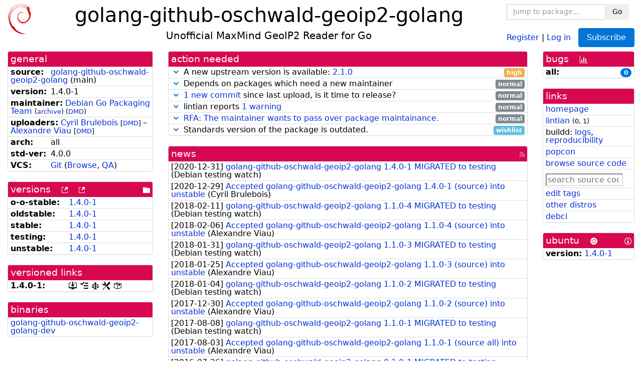

--- FILE ---
content_type: text/html; charset=utf-8
request_url: https://tracker.debian.org/pkg/golang-github-oschwald-geoip2-golang
body_size: 5470
content:

<!DOCTYPE html>
<html>
    <head>
        <meta charset="utf-8">
        <title>golang-github-oschwald-geoip2-golang - Debian Package Tracker</title>
        <meta name="viewport" content="width=device-width, initial-scale=1, shrink-to-fit=no">
	<meta http-equiv="x-ua-compatible" content="ie=edge">
        <link href="/static/css/bootstrap.min.css" rel="stylesheet" media="screen">
        <link href="/static/css/octicons.css" rel="stylesheet" media="screen">
        <link href="/static/css/style.css" rel="stylesheet" media="screen">
        <link type="application/opensearchdescription+xml" title="Debian Package Tracker Search" rel="search" href="/search.xml"/>
        

        
<link rel="alternate" type="application/rss+xml" title="RSS" href="/pkg/golang-github-oschwald-geoip2-golang/rss">

        
<link href="/static/css/dense.css" rel="stylesheet" media="screen">

    
        
        <link rel="vcs-git" href="https://salsa.debian.org/go-team/packages/golang-github-oschwald-geoip2-golang.git" title="git repository for golang-github-oschwald-geoip2-golang">
        
    

    
        
    

    
        
    

    
        
    


    </head>
    <body>
        
        <header class="page-header">
            <div class="container-fluid">
                
		<div class="row">
		<div class="col-xs-12 text-xs-center">
		    <div class="pull-xs-left">
<a href="/"><img src="/static/img/logo.png" alt="Debian Package Tracker" title="Visit the main page" ></a>
</div>
		    <div class="pull-xs-right">
		    
    <div class="m-b-1">
    <div class="text-xs-left"><form class="form-inline" id="package-search-form" action="/search" method="GET"><div class="form-group"><input type="search" class="form-control form-control-sm package-completion" name="package_name" id='package-search-input' placeholder="Jump to package..."></div><div class="form-group"><button type="submit" class="btn btn-default btn-sm">Go</button></div></form></div>

    </div>
    
    <span><a id="account-register" href="/accounts/register/">Register</a></span>
    <span>|</span>
    <span><a id="account-login" href="/accounts/login/">Log in</a></span>



    
	
	<div class="btn-group" role="group" style="margin-left: 10px;">
	  <a href="/accounts/login/?next=/pkg/golang-github-oschwald-geoip2-golang" id='subscribe-not-logged-in-button' class="btn btn-primary">Subscribe</a>
	</div>
    


		    </div>
		    
    <div>
    <h1>golang-github-oschwald-geoip2-golang</h1>
    
    <h5>Unofficial MaxMind GeoIP2 Reader for Go</h5>
    
    </div>

		</div>
		</div>
                
            </div>
        </header>
        

	

<div id="choose-email-modal" class="modal hide fade" tabindex="-1" role="dialog" aria-labelledby="myModalLabel" aria-hidden="true"><div class="modal-dialog" role="document"><div class="modal-content"><div class="modal-header"><button type="button" class="close" data-dismiss="modal" aria-hidden="true">×</button><h3>Choose email to subscribe with</h3></div><div class="modal-body"></div><div class="modal-footer"><button class="btn btn-default" id="cancel-choose-email" data-dismiss="modal" aria-hidden="true">Cancel</button></div></div></div></div>

<div class="container-fluid main">
    <div class="row">
        <div class="col-md-3" id="dtracker-package-left">
            
            
                <div class="panel" role="complementary">
    <div class="panel-heading" role="heading">
        general
    </div>
    <div class="panel-body">
        

<ul class="list-group list-group-flush">
    
    <li class="list-group-item">
        <span class="list-item-key"><b>source:</b></span>
	
	<a href="https://packages.debian.org/src:golang-github-oschwald-geoip2-golang">golang-github-oschwald-geoip2-golang</a>
		
		(<span id="component" title="Repository's component">main</span>)
		
	
    </li>
    

    
    <li class="list-group-item">
        <span class="list-item-key"><b>version:</b></span>
        1.4.0-1
    </li>
    

    
    <li class="list-group-item">
        <span class="list-item-key"><b>maintainer:</b></span>
	
	
	<a href="https://qa.debian.org/developer.php?login=pkg-go-maintainers%40lists.alioth.debian.org">Debian Go Packaging Team</a>
	
	
	    
		<small>
		    (<a href="https://lists.alioth.debian.org/pipermail/pkg-go-maintainers/" title="Archives for the Debian Go Packaging Team list">archive</a>)
		</small>
	    
	    
		<small>
		(<a href="https://udd.debian.org/dmd/?pkg-go-maintainers%40lists.alioth.debian.org#todo" title="UDD&#x27;s Debian Maintainer Dashboard">DMD</a>)
		</small>
	    
	
    </li>
    

    
    <li class="list-group-item">
        <span class="list-item-key"><b>uploaders:</b></span>
	
	    
	    
	    <a href="https://qa.debian.org/developer.php?login=cyril%40debamax.com">Cyril Brulebois</a>
	    
	    
	    
	    
		<small>
		[<a href="https://udd.debian.org/dmd/?cyril%40debamax.com#todo" title="UDD&#x27;s Debian Maintainer Dashboard">DMD</a>]
		</small>
	    
	    
	    
	    –
	    
	
	    
	    
	    <a href="https://qa.debian.org/developer.php?login=aviau%40debian.org">Alexandre Viau</a>
	    
	    
	    
	    
		<small>
		[<a href="https://udd.debian.org/dmd/?aviau%40debian.org#todo" title="UDD&#x27;s Debian Maintainer Dashboard">DMD</a>]
		</small>
	    
	    
	    
	
    </li>
    

    
    <li class="list-group-item">
        <span class="list-item-key"><b>arch:</b></span>
        all 
    </li>
    

    
    <li class="list-group-item">
        <span class="list-item-key"><b>std-ver:</b></span>
        4.0.0
    </li>
    

    
    <li class="list-group-item">
        <span class="list-item-key"><b>VCS:</b></span>
	
	
	    
	    <a rel="vcs-git" href="https://salsa.debian.org/go-team/packages/golang-github-oschwald-geoip2-golang.git">Git</a>
	    
	
	
	(<a href="https://salsa.debian.org/go-team/packages/golang-github-oschwald-geoip2-golang">Browse</a>, <a href="https://qa.debian.org/cgi-bin/vcswatch?package=golang-github-oschwald-geoip2-golang">QA</a>)
	
	
    </li>
    
</ul>


    </div>
</div>

            
            
            
                <div class="panel" role="complementary">
    <div class="panel-heading" role="heading">
        
<div class="row">
<div class="col-xs-12">
    versions
    
    
    <a class="m-l-1" href="https://qa.debian.org/madison.php?package=golang-github-oschwald-geoip2-golang">
        <span role="img" aria-label="more versions can be listed by madison" class="octicon octicon-link-external" title="more versions can be listed by madison"><span class="sr-only">[more versions can be listed by madison]</span></span>
    </a>
    
    <a class="m-l-1" href="https://snapshot.debian.org/package/golang-github-oschwald-geoip2-golang/">
        <span role="img" aria-label="old versions available from snapshot.debian.org" class="octicon octicon-link-external" title="old versions available from snapshot.debian.org"><span class="sr-only">[old versions available from snapshot.debian.org]</span></span>
    </a>
    
    
    
    <div class="pull-xs-right">
	
	<a href="https://deb.debian.org/debian/pool/main/g/golang-github-oschwald-geoip2-golang"><span role="img" aria-label="pool directory" class="octicon octicon-file-directory" title="pool directory"><span class="sr-only">[pool directory]</span></span></a>
	
    </div>
    
</div>
</div>

    </div>
    <div class="panel-body">
        
<ul class="list-group list-group-flush">

    
    <li class="list-group-item">
	<span class="list-item-key versions-repository" title="Debian 11 (bullseye / oldoldstable)">
	    <b>o-o-stable:</b>
	</span>
	
	<a href="https://packages.debian.org/source/oldoldstable/golang-github-oschwald-geoip2-golang">1.4.0-1</a>
	
    </li>
    
    <li class="list-group-item">
	<span class="list-item-key versions-repository" title="Debian 12 (bookworm / oldstable)">
	    <b>oldstable:</b>
	</span>
	
	<a href="https://packages.debian.org/source/oldstable/golang-github-oschwald-geoip2-golang">1.4.0-1</a>
	
    </li>
    
    <li class="list-group-item">
	<span class="list-item-key versions-repository" title="Debian 13 (trixie / stable)">
	    <b>stable:</b>
	</span>
	
	<a href="https://packages.debian.org/source/stable/golang-github-oschwald-geoip2-golang">1.4.0-1</a>
	
    </li>
    
    <li class="list-group-item">
	<span class="list-item-key versions-repository" title="Debian Forky (forky / testing)">
	    <b>testing:</b>
	</span>
	
	<a href="https://packages.debian.org/source/testing/golang-github-oschwald-geoip2-golang">1.4.0-1</a>
	
    </li>
    
    <li class="list-group-item">
	<span class="list-item-key versions-repository" title="Debian Unstable (sid / unstable)">
	    <b>unstable:</b>
	</span>
	
	<a href="https://packages.debian.org/source/unstable/golang-github-oschwald-geoip2-golang">1.4.0-1</a>
	
    </li>
    


    
    
</ul>

    </div>
</div>

            
            
            
                <div class="panel" role="complementary">
    <div class="panel-heading" role="heading">
        versioned links
    </div>
    <div class="panel-body">
        
<ul class="list-group list-group-flush">
    
    <li class="list-group-item">
        <span class="list-item-key versioned-links-version"><b>1.4.0-1:</b></span>
	
	    
	    <span class="versioned-links-icon"><a href="https://deb.debian.org/debian/pool/main/g/golang-github-oschwald-geoip2-golang/golang-github-oschwald-geoip2-golang_1.4.0-1.dsc"><span role="img" aria-label=".dsc, use dget on this link to retrieve source package" class="octicon octicon-desktop-download" title=".dsc, use dget on this link to retrieve source package"><span class="sr-only">[.dsc, use dget on this link to retrieve source package]</span></span></a></span>
	    
	
	    
	    <span class="versioned-links-icon"><a href="/media/packages/g/golang-github-oschwald-geoip2-golang/changelog-1.4.0-1"><span role="img" aria-label="changelog" class="octicon octicon-tasklist" title="changelog"><span class="sr-only">[changelog]</span></span></a></span>
	    
	
	    
	    <span class="versioned-links-icon"><a href="/media/packages/g/golang-github-oschwald-geoip2-golang/copyright-1.4.0-1"><span role="img" aria-label="copyright" class="octicon octicon-law" title="copyright"><span class="sr-only">[copyright]</span></span></a></span>
	    
	
	    
	    <span class="versioned-links-icon"><a href="/media/packages/g/golang-github-oschwald-geoip2-golang/rules-1.4.0-1"><span role="img" aria-label="rules" class="octicon octicon-tools" title="rules"><span class="sr-only">[rules]</span></span></a></span>
	    
	
	    
	    <span class="versioned-links-icon"><a href="/media/packages/g/golang-github-oschwald-geoip2-golang/control-1.4.0-1"><span role="img" aria-label="control" class="octicon octicon-package" title="control"><span class="sr-only">[control]</span></span></a></span>
	    
	
    </li>
    
</ul>

    </div>
</div>

            
            
            
                <div class="panel" role="complementary">
    <div class="panel-heading" role="heading">
        binaries
    </div>
    <div class="panel-body">
        
<ul class="list-group list-group-flush">
    
    
    <li class="list-group-item">
        
        <a href="https://packages.debian.org/unstable/golang-github-oschwald-geoip2-golang-dev" title="">golang-github-oschwald-geoip2-golang-dev</a>
        

        
    </li>
    
    
</ul>

    </div>
</div>

            
            
        </div>
        <div class="col-md-6 col-xl-7" id="dtracker-package-center">
            
            
                <div class="panel" role="complementary">
    <div class="panel-heading" role="heading">
        action needed
    </div>
    <div class="panel-body">
        
<div class="list-group list-group-flush" id="action-needed-list" role="list">
    
    <div class="card list-group-item action-item-new-upstream-version" role="listitem">
        <details>
            <summary>
                <span class="chevron"><span role="button" aria-label="Toggle details"><span role="img" aria-label="Toggle details" class="octicon octicon-chevron-down" title="Toggle details"></span></span></span>
                
                A new upstream version is available: <a href="https://github.com/oschwald/geoip2-golang/archive/refs/tags/v2.1.0.tar.gz">2.1.0</a>
                
                <span class="label label-warning pull-xs-right">high</span>
                
            </summary>
            <div class="card-block">
                <span>A new upstream version <a href="https://github.com/oschwald/geoip2-golang/archive/refs/tags/v2.1.0.tar.gz">2.1.0</a> is available, you should consider packaging it.</span>

            </div>
            <div class="small card-footer text-muted">
                Created: 2025-11-27
                <span class="pull-xs-right">
                    Last update: 2026-01-24
                    09:30
                </span>
            </div>
        </details>
    </div>
    
    <div class="card list-group-item action-item-debian-depneedsmaint" role="listitem">
        <details>
            <summary>
                <span class="chevron"><span role="button" aria-label="Toggle details"><span role="img" aria-label="Toggle details" class="octicon octicon-chevron-down" title="Toggle details"></span></span></span>
                
                Depends on packages which need a new maintainer
                
                <span class="label label-default pull-xs-right">normal</span>
                
            </summary>
            <div class="card-block">
                <div>The packages that golang-github-oschwald-geoip2-golang depends on which need a new maintainer are:</div>
<ul>

<li>
<a href="/pkg/golang-github-oschwald-maxminddb-golang">golang-github-oschwald-maxminddb-golang</a>
(<a href="https://bugs.debian.org/940406">#940406</a>)
<ul>

<li>Depends:

golang-github-oschwald-maxminddb-golang-dev

</li>

<li>Build-Depends:

golang-github-oschwald-maxminddb-golang-dev

</li>

</ul>
</span>
</li>

</ul>

            </div>
            <div class="small card-footer text-muted">
                Created: 2019-11-22
                <span class="pull-xs-right">
                    Last update: 2026-01-24
                    08:00
                </span>
            </div>
        </details>
    </div>
    
    <div class="card list-group-item action-item-vcswatch-warnings-and-errors" role="listitem">
        <details>
            <summary>
                <span class="chevron"><span role="button" aria-label="Toggle details"><span role="img" aria-label="Toggle details" class="octicon octicon-chevron-down" title="Toggle details"></span></span></span>
                
                <a href="https://qa.debian.org/cgi-bin/vcswatch?package=golang-github-oschwald-geoip2-golang">1 new commit</a> since last upload, is it time to release?
                
                <span class="label label-default pull-xs-right">normal</span>
                
            </summary>
            <div class="card-block">
                

<a href="https://qa.debian.org/cgi-bin/vcswatch?package=golang-github-oschwald-geoip2-golang">vcswatch</a> reports that

this package seems to have new commits in its VCS but has
not yet updated debian/changelog. You should consider updating
the Debian changelog and uploading this new version into the archive.
<br/><br/>
Here are the relevant commit logs:
<pre>
commit c41331da6403fcbf28ecf30dc92040eddb1e8ca7
Author: Aloïs Micard &lt;creekorful@debian.org&gt;
Date:   Wed Dec 1 12:23:53 2021 +0000

    [skip ci] update debian/gitlab-ci.yml (using pkg-go-tools/ci-config)
    
    See: https://salsa.debian.org/go-team/infra/pkg-go-tools
    Gbp-Dch: Ignore
</pre>




            </div>
            <div class="small card-footer text-muted">
                Created: 2021-12-01
                <span class="pull-xs-right">
                    Last update: 2026-01-23
                    23:32
                </span>
            </div>
        </details>
    </div>
    
    <div class="card list-group-item action-item-lintian-warnings-and-errors" role="listitem">
        <details>
            <summary>
                <span class="chevron"><span role="button" aria-label="Toggle details"><span role="img" aria-label="Toggle details" class="octicon octicon-chevron-down" title="Toggle details"></span></span></span>
                
                lintian reports <a href="https://udd.debian.org/lintian/?packages=golang-github-oschwald-geoip2-golang">1 warning</a>
                
                <span class="label label-default pull-xs-right">normal</span>
                
            </summary>
            <div class="card-block">
                

Lintian reports
<a href="https://udd.debian.org/lintian/?packages=golang-github-oschwald-geoip2-golang">


<span>1 warning</span>

</a>
about this package. You should make the package <i>lintian clean</i> getting rid of them.


            </div>
            <div class="small card-footer text-muted">
                Created: 2025-09-11
                <span class="pull-xs-right">
                    Last update: 2025-09-11
                    09:03
                </span>
            </div>
        </details>
    </div>
    
    <div class="card list-group-item action-item-debian-wnpp-issue" role="listitem">
        <details>
            <summary>
                <span class="chevron"><span role="button" aria-label="Toggle details"><span role="img" aria-label="Toggle details" class="octicon octicon-chevron-down" title="Toggle details"></span></span></span>
                
                <a href="https://bugs.debian.org/940405">RFA: The maintainer wants to pass over package maintainance.</a>
                
                <span class="label label-default pull-xs-right">normal</span>
                
            </summary>
            <div class="card-block">
                <div><span>The current maintainer is looking for someone who can take over
    maintenance of this package. If you are interested in this
    package, please consider taking it over. Alternatively you may
    want to be co-maintainer in order to help the actual
    maintainer.</span><span> Please see bug number <a href="https://bugs.debian.org/940405">#940405</a> for more information.</span></div>

            </div>
            <div class="small card-footer text-muted">
                Created: 2019-09-16
                <span class="pull-xs-right">
                    Last update: 2019-09-16
                    02:07
                </span>
            </div>
        </details>
    </div>
    
    <div class="card list-group-item action-item-debian-std-ver-outdated" role="listitem">
        <details>
            <summary>
                <span class="chevron"><span role="button" aria-label="Toggle details"><span role="img" aria-label="Toggle details" class="octicon octicon-chevron-down" title="Toggle details"></span></span></span>
                
                Standards version of the package is outdated.
                
                <span class="label label-info pull-xs-right">wishlist</span>
                
            </summary>
            <div class="card-block">
                
<span>The package should be updated to follow the last version of <a href="https://www.debian.org/doc/debian-policy/">Debian Policy</a>
(Standards-Version <a href="https://www.debian.org/doc/debian-policy/upgrading-checklist.html#version-4-7-3">4.7.3</a> instead of
<a href="https://www.debian.org/doc/debian-policy/upgrading-checklist.html#version-4-0-0">4.0.0</a>).
</span>

            </div>
            <div class="small card-footer text-muted">
                Created: 2017-12-30
                <span class="pull-xs-right">
                    Last update: 2025-12-23
                    20:00
                </span>
            </div>
        </details>
    </div>
    
</div>

    </div>
</div>

            
            
            
                <div class="panel" role="complementary">
    <div class="panel-heading" role="heading">
        
<div class="row">
    <div class="col-xs-12">
	<a href="/pkg/golang-github-oschwald-geoip2-golang/news/">news</a>
	<div class="pull-xs-right">
	    <a href="/pkg/golang-github-oschwald-geoip2-golang/rss">
	    <span role="img" aria-label="rss feed" class="octicon octicon-rss" title="rss feed"><span class="sr-only">[rss feed]</span></span>
	    </a>
	</div>
    </div>
</div>

    </div>
    <div class="panel-body">
        

    <ul class="list-group list-group-flush">
    
    <li class="list-group-item">
        [<span class="news-date">2020-12-31</span>]
        <a href="/news/1208049/golang-github-oschwald-geoip2-golang-140-1-migrated-to-testing/">
            <span class="news-title">golang-github-oschwald-geoip2-golang 1.4.0-1 MIGRATED to testing</span>
        </a>
        (<span class="news-creator">Debian testing watch</span>)
        
        
        
    </li>
    
    <li class="list-group-item">
        [<span class="news-date">2020-12-29</span>]
        <a href="/news/1207347/accepted-golang-github-oschwald-geoip2-golang-140-1-source-into-unstable/">
            <span class="news-title">Accepted golang-github-oschwald-geoip2-golang 1.4.0-1 (source) into unstable</span>
        </a>
        (<span class="news-creator">Cyril Brulebois</span>)
        
        
        
    </li>
    
    <li class="list-group-item">
        [<span class="news-date">2018-02-11</span>]
        <a href="/news/931951/golang-github-oschwald-geoip2-golang-110-4-migrated-to-testing/">
            <span class="news-title">golang-github-oschwald-geoip2-golang 1.1.0-4 MIGRATED to testing</span>
        </a>
        (<span class="news-creator">Debian testing watch</span>)
        
        
        
    </li>
    
    <li class="list-group-item">
        [<span class="news-date">2018-02-06</span>]
        <a href="/news/930243/accepted-golang-github-oschwald-geoip2-golang-110-4-source-into-unstable/">
            <span class="news-title">Accepted golang-github-oschwald-geoip2-golang 1.1.0-4 (source) into unstable</span>
        </a>
        (<span class="news-creator">Alexandre Viau</span>)
        
        
        
    </li>
    
    <li class="list-group-item">
        [<span class="news-date">2018-01-31</span>]
        <a href="/news/928603/golang-github-oschwald-geoip2-golang-110-3-migrated-to-testing/">
            <span class="news-title">golang-github-oschwald-geoip2-golang 1.1.0-3 MIGRATED to testing</span>
        </a>
        (<span class="news-creator">Debian testing watch</span>)
        
        
        
    </li>
    
    <li class="list-group-item">
        [<span class="news-date">2018-01-25</span>]
        <a href="/news/927479/accepted-golang-github-oschwald-geoip2-golang-110-3-source-into-unstable/">
            <span class="news-title">Accepted golang-github-oschwald-geoip2-golang 1.1.0-3 (source) into unstable</span>
        </a>
        (<span class="news-creator">Alexandre Viau</span>)
        
        
        
    </li>
    
    <li class="list-group-item">
        [<span class="news-date">2018-01-04</span>]
        <a href="/news/898868/golang-github-oschwald-geoip2-golang-110-2-migrated-to-testing/">
            <span class="news-title">golang-github-oschwald-geoip2-golang 1.1.0-2 MIGRATED to testing</span>
        </a>
        (<span class="news-creator">Debian testing watch</span>)
        
        
        
    </li>
    
    <li class="list-group-item">
        [<span class="news-date">2017-12-30</span>]
        <a href="/news/897608/accepted-golang-github-oschwald-geoip2-golang-110-2-source-into-unstable/">
            <span class="news-title">Accepted golang-github-oschwald-geoip2-golang 1.1.0-2 (source) into unstable</span>
        </a>
        (<span class="news-creator">Alexandre Viau</span>)
        
        
        
    </li>
    
    <li class="list-group-item">
        [<span class="news-date">2017-08-08</span>]
        <a href="/news/861646/golang-github-oschwald-geoip2-golang-110-1-migrated-to-testing/">
            <span class="news-title">golang-github-oschwald-geoip2-golang 1.1.0-1 MIGRATED to testing</span>
        </a>
        (<span class="news-creator">Debian testing watch</span>)
        
        
        
    </li>
    
    <li class="list-group-item">
        [<span class="news-date">2017-08-03</span>]
        <a href="/news/860437/accepted-golang-github-oschwald-geoip2-golang-110-1-source-all-into-unstable/">
            <span class="news-title">Accepted golang-github-oschwald-geoip2-golang 1.1.0-1 (source all) into unstable</span>
        </a>
        (<span class="news-creator">Alexandre Viau</span>)
        
        
        
    </li>
    
    <li class="list-group-item">
        [<span class="news-date">2016-07-26</span>]
        <a href="/news/786858/golang-github-oschwald-geoip2-golang-010-1-migrated-to-testing/">
            <span class="news-title">golang-github-oschwald-geoip2-golang 0.1.0-1 MIGRATED to testing</span>
        </a>
        (<span class="news-creator">Debian testing watch</span>)
        
        
        
    </li>
    
    <li class="list-group-item">
        [<span class="news-date">2016-07-21</span>]
        <a href="/news/785716/accepted-golang-github-oschwald-geoip2-golang-010-1-source-all-into-unstable-unstable/">
            <span class="news-title">Accepted golang-github-oschwald-geoip2-golang 0.1.0-1 (source all) into unstable, unstable</span>
        </a>
        (<span class="news-creator">Alexandre Viau</span>)
        
        
        
    </li>
    
</ul>





    </div>
</div>

            
            
        </div>
        <div class="col-md-3 col-xl-2" id="dtracker-package-right">
            
            
                <div class="panel" role="complementary">
    <div class="panel-heading" role="heading">
        
bugs
<a class="m-l-1" href="https://qa.debian.org/data/bts/graphs/g/golang-github-oschwald-geoip2-golang.png"><span role="img" aria-label="bug history graph" class="octicon octicon-graph" title="bug history graph"><span class="sr-only">[bug history graph]</span></span></a>

    </div>
    <div class="panel-body">
        
<ul class="list-group list-group-flush">
    
    
    <li class="list-group-item">
        <span class="list-item-key">
            
            <b><span title="">all:</span></b>
            
        </span>
        <a class="label label-primary label-pill pull-xs-right m-l-1"
	title="Number of bugs" href="https://bugs.debian.org/cgi-bin/pkgreport.cgi?repeatmerged=no&amp;src=golang-github-oschwald-geoip2-golang">0</a>
	
	
    </li>
    

</ul>

    </div>
</div>

            
            
            
                <div class="panel" role="complementary">
    <div class="panel-heading" role="heading">
        links
    </div>
    <div class="panel-body">
        
<ul class="list-group list-group-flush">
    
    <li class="list-group-item">
        
            <a href="https://github.com/oschwald/geoip2-golang" title="upstream web homepage">homepage</a>
        
    </li>
    
    <li class="list-group-item">
        
            
<a href="https://udd.debian.org/lintian/?packages=golang-github-oschwald-geoip2-golang" title="report about packaging issues spotted by lintian">lintian</a>



<small>(<span title="errors">0</span>, <span title="warnings">1</span>)</small>






        
    </li>
    
    <li class="list-group-item">
        
            
<span>buildd: </span><span><a title="buildd.debian.org build logs" href="https://buildd.debian.org/status/package.php?p=golang-github-oschwald-geoip2-golang">logs</a></span><span>, </span><span><a title="report about build reproducibility (reproducible)" href="https://tests.reproducible-builds.org/debian/rb-pkg/golang-github-oschwald-geoip2-golang.html">reproducibility</a></span>


        
    </li>
    
    <li class="list-group-item">
        
            <a href="https://qa.debian.org/popcon.php?package=golang-github-oschwald-geoip2-golang">popcon</a>
        
    </li>
    
    <li class="list-group-item">
        
            <a href="https://sources.debian.org/src/golang-github-oschwald-geoip2-golang/unstable/">browse source code</a>
        
    </li>
    
    <li class="list-group-item">
        
            <form class="code-search-form" action="/codesearch/" method="get" target="_blank"><input type="hidden" name="package" value="golang-github-oschwald-geoip2-golang"><input type="search" name="query" placeholder="search source code"></form>
        
    </li>
    
    <li class="list-group-item">
        
            <a href="https://debtags.debian.org/rep/todo/maint/pkg-go-maintainers%40lists.alioth.debian.org#golang-github-oschwald-geoip2-golang">edit tags</a>
        
    </li>
    
    <li class="list-group-item">
        
            <a href="https://repology.org/tools/project-by?name_type=srcname&noautoresolve=on&repo=debian_unstable&target_page=project_packages&name=golang-github-oschwald-geoip2-golang" title="provided by Repology">other distros</a>
        
    </li>
    
    <li class="list-group-item">
        
            <a href="https://ci.debian.net/packages/g/golang-github-oschwald-geoip2-golang">debci</a>
        
    </li>
    
</ul>

    </div>
</div>

            
            
            
                <div class="panel" role="complementary">
    <div class="panel-heading" role="heading">
        
ubuntu
<img class="m-l-1" src="/static/img/ubuntu.png" alt="Ubuntu logo" title="Ubuntu logo">
<a class="pull-xs-right" href="https://wiki.ubuntu.com/Ubuntu/ForDebianDevelopers"><span role="img" aria-label="Information about Ubuntu for Debian Developers" class="octicon octicon-info" title="Information about Ubuntu for Debian Developers"><span class="sr-only">[Information about Ubuntu for Debian Developers]</span></span></a>

    </div>
    <div class="panel-body">
        
<ul class="list-group list-group-flush"><li class="list-group-item"><span class="list-item-key"><b>version:</b></span>
	&#32;<a href="https://launchpad.net/ubuntu/+source/golang-github-oschwald-geoip2-golang">1.4.0-1</a></li></ul>

    </div>
</div>

            
            
        </div>
    </div>
</div>


        <footer id="footer" class="footer">
            <hr>
            <div class="container-fluid">
                <div class="text-xs-center p-b-1">
                    
                                        <div id="footer-title"><a href="https://www.debian.org">Debian</a> Package Tracker — <a href="https://deb.li/DTAuthors">Copyright</a> 2013-2025 The Distro Tracker Developers</div>
                    <div id="footer-bugs">
			Report problems to the <a href="https://bugs.debian.org/tracker.debian.org">tracker.debian.org pseudo-package</a> in the <a href="https://bugs.debian.org">Debian <acronym title="Bug Tracking System">BTS</acronym></a>.
		    </div>
                    <div id="footer-help">
                        <a href="https://qa.pages.debian.net/distro-tracker/">Documentation</a> —
                        <a href="https://salsa.debian.org/qa/distro-tracker/issues">Bugs</a> —
                        <a href="https://salsa.debian.org/qa/distro-tracker">Git Repository</a> —
                        <a href="https://qa.pages.debian.net/distro-tracker/contributing.html">Contributing</a>
                    </div>

                    
                </div>
            </div>
        </footer>

        <script src="/static/js/jquery.min.js"></script>
        <script src="/static/js/jquery.cookie.js"></script>
        <script src="/static/js/tether.min.js"></script>
        <script src="/static/js/popper.min.js"></script>
        <script src="/static/js/bootstrap.min.js"></script>
        <script src="/static/js/typeahead.bundle.min.js"></script>
        <script src="/static/js/main.js"></script>
        
    </body>
</html>
